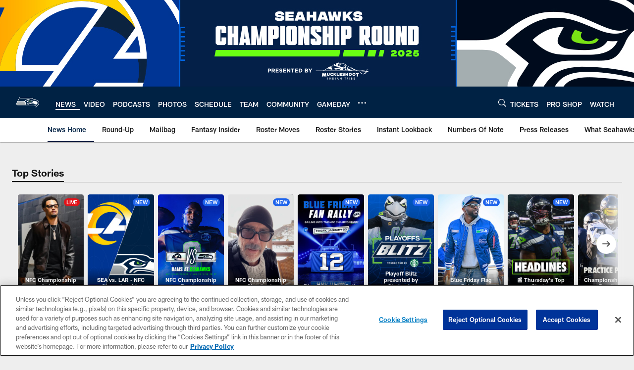

--- FILE ---
content_type: text/html; charset=utf-8
request_url: https://www.google.com/recaptcha/api2/aframe
body_size: 268
content:
<!DOCTYPE HTML><html><head><meta http-equiv="content-type" content="text/html; charset=UTF-8"></head><body><script nonce="96RH6kp55hNJPVoiP831EA">/** Anti-fraud and anti-abuse applications only. See google.com/recaptcha */ try{var clients={'sodar':'https://pagead2.googlesyndication.com/pagead/sodar?'};window.addEventListener("message",function(a){try{if(a.source===window.parent){var b=JSON.parse(a.data);var c=clients[b['id']];if(c){var d=document.createElement('img');d.src=c+b['params']+'&rc='+(localStorage.getItem("rc::a")?sessionStorage.getItem("rc::b"):"");window.document.body.appendChild(d);sessionStorage.setItem("rc::e",parseInt(sessionStorage.getItem("rc::e")||0)+1);localStorage.setItem("rc::h",'1769379655762');}}}catch(b){}});window.parent.postMessage("_grecaptcha_ready", "*");}catch(b){}</script></body></html>

--- FILE ---
content_type: text/javascript; charset=utf-8
request_url: https://auth-id.seahawks.com/accounts.webSdkBootstrap?apiKey=3_N2Nfy3hs4Kj8hwqJBsYK7IoMCxfHq7nNyreS8AHADyPdJxFMfzqfy_B34MhUGV19&pageURL=https%3A%2F%2Fwww.seahawks.com%2Fnews%2Ffirst-half-notes-seahawks-vs-colts-195016&sdk=js_latest&sdkBuild=18435&format=json
body_size: 419
content:
{
  "callId": "019bf73eddb470ceb67680e576575ad3",
  "errorCode": 0,
  "apiVersion": 2,
  "statusCode": 200,
  "statusReason": "OK",
  "time": "2026-01-25T22:20:51.006Z",
  "hasGmid": "ver4"
}